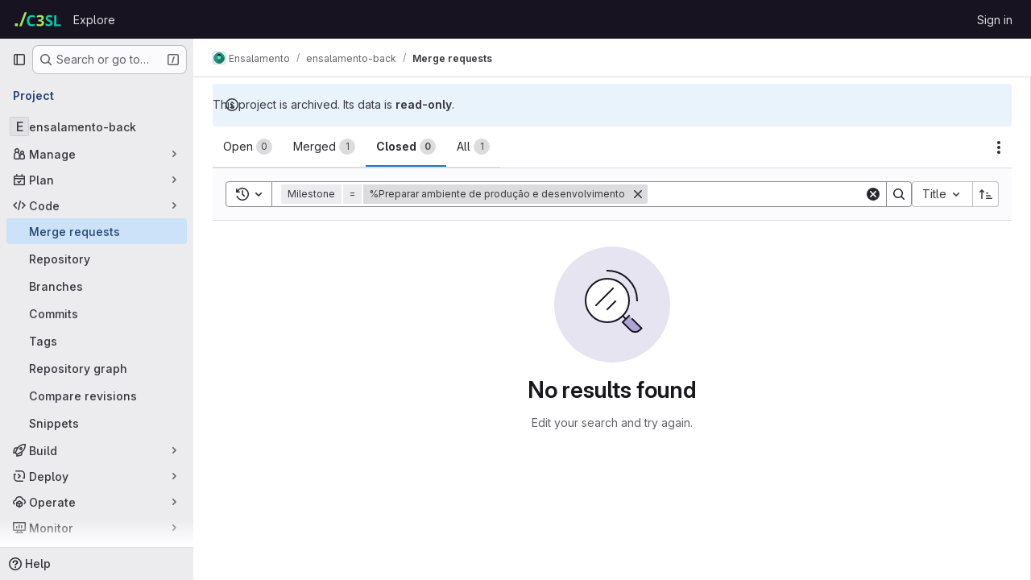

--- FILE ---
content_type: text/javascript; charset=utf-8
request_url: https://gitlab.c3sl.ufpr.br/assets/webpack/commons-pages.groups.new-pages.import.gitlab_projects.new-pages.import.manifest.new-pages.projects.n-44c6c18e.053adf2e.chunk.js
body_size: 10065
content:
(this.webpackJsonp=this.webpackJsonp||[]).push([["commons-pages.groups.new-pages.import.gitlab_projects.new-pages.import.manifest.new-pages.projects.n-44c6c18e"],{"2TqH":function(t,e,r){"use strict";var n=r("3CjL"),i=r.n(n),o=r("o4PY"),s=r.n(o),a=r("mpVB"),l=r("RK7s"),u=r("q3oM"),d=r("z1/B"),c=r("b1NL"),p=r("KOQf"),h=r("AxB5"),f=r("nuJP"),m=r("O/A7");const g="."+d.a,b="."+p.a;var v={name:"GlDisclosureDropdown",events:{GL_DROPDOWN_SHOWN:l.i,GL_DROPDOWN_HIDDEN:l.h,GL_DROPDOWN_BEFORE_CLOSE:l.e,GL_DROPDOWN_FOCUS_CONTENT:l.g},components:{GlBaseDropdown:c.a,GlDisclosureDropdownItem:h.a,GlDisclosureDropdownGroup:f.a},props:{items:{type:Array,required:!1,default:function(){return[]},validator:m.d},toggleText:{type:String,required:!1,default:""},textSrOnly:{type:Boolean,required:!1,default:!1},category:{type:String,required:!1,default:u.o.primary,validator:function(t){return t in u.o}},variant:{type:String,required:!1,default:u.y.default,validator:function(t){return t in u.y}},size:{type:String,required:!1,default:"medium",validator:function(t){return t in u.p}},icon:{type:String,required:!1,default:""},disabled:{type:Boolean,required:!1,default:!1},loading:{type:Boolean,required:!1,default:!1},toggleId:{type:String,required:!1,default:function(){return s()("dropdown-toggle-btn-")}},toggleClass:{type:[String,Array,Object],required:!1,default:null},noCaret:{type:Boolean,required:!1,default:!1},placement:{type:String,required:!1,default:"bottom-start",validator:function(t){return Object.keys(u.x).includes(t)}},toggleAriaLabelledBy:{type:String,required:!1,default:null},listAriaLabelledBy:{type:String,required:!1,default:null},block:{type:Boolean,required:!1,default:!1},dropdownOffset:{type:[Number,Object],required:!1,default:void 0},fluidWidth:{type:Boolean,required:!1,default:!1},autoClose:{type:Boolean,required:!1,default:!0},positioningStrategy:{type:String,required:!1,default:l.l,validator:function(t){return[l.l,l.m].includes(t)}},startOpened:{type:Boolean,required:!1,default:!1}},data:()=>({disclosureId:s()("disclosure-"),nextFocusedItemIndex:null}),computed:{disclosureTag(){var t;return null!==(t=this.items)&&void 0!==t&&t.length||Object(m.a)(this.$scopedSlots.default||this.$slots.default)?"ul":"div"},hasCustomToggle(){return Boolean(this.$scopedSlots.toggle)}},mounted(){this.startOpened&&this.open()},methods:{open(){this.$refs.baseDropdown.open()},close(){this.$refs.baseDropdown.close()},onShow(){this.$emit(l.i)},onBeforeClose(t){this.$emit(l.e,t)},onHide(){this.$emit(l.h),this.nextFocusedItemIndex=null},onKeydown(t){const{code:e}=t,r=this.getFocusableListItemElements();if(r.length<1)return;let n=!0;e===l.j?this.focusItem(0,r):e===l.c?this.focusItem(r.length-1,r):e===l.b?this.focusNextItem(t,r,-1):e===l.a?this.focusNextItem(t,r,1):e===l.d||e===l.n?this.handleAutoClose(t):n=!1,n&&Object(a.k)(t)},getFocusableListItemElements(){var t;const e=null===(t=this.$refs.content)||void 0===t?void 0:t.querySelectorAll(b);return Object(a.c)(Array.from(e||[]))},focusNextItem(t,e,r){const{target:n}=t,o=e.indexOf(n),s=i()(o+r,0,e.length-1);this.focusItem(s,e)},focusItem(t,e){var r;this.nextFocusedItemIndex=t,null===(r=e[t])||void 0===r||r.focus()},closeAndFocus(){this.$refs.baseDropdown.closeAndFocus()},handleAction(t){var e=this;window.requestAnimationFrame((function(){e.$emit("action",t)}))},handleAutoClose(t){this.autoClose&&t.target.closest(b)&&t.target.closest(g)===this.$refs.baseDropdown.$el&&this.closeAndFocus()},uniqueItemId:()=>s()("disclosure-item-"),isItem:m.c},GL_DROPDOWN_CONTENTS_CLASS:l.f},y=r("tBpV"),w=Object(y.a)(v,(function(){var t=this,e=t._self._c;return e("gl-base-dropdown",{ref:"baseDropdown",staticClass:"gl-disclosure-dropdown",attrs:{"aria-labelledby":t.toggleAriaLabelledBy,"arrow-element":t.$refs.disclosureArrow,"toggle-id":t.toggleId,"toggle-text":t.toggleText,"toggle-class":t.toggleClass,"text-sr-only":t.textSrOnly,category:t.category,variant:t.variant,size:t.size,icon:t.icon,disabled:t.disabled,loading:t.loading,"no-caret":t.noCaret,placement:t.placement,block:t.block,offset:t.dropdownOffset,"fluid-width":t.fluidWidth,"positioning-strategy":t.positioningStrategy},on:t._d({},[t.$options.events.GL_DROPDOWN_SHOWN,t.onShow,t.$options.events.GL_DROPDOWN_HIDDEN,t.onHide,t.$options.events.GL_DROPDOWN_BEFORE_CLOSE,t.onBeforeClose,t.$options.events.GL_DROPDOWN_FOCUS_CONTENT,t.onKeydown]),scopedSlots:t._u([t.hasCustomToggle?{key:"toggle",fn:function(){return[t._t("toggle")]},proxy:!0}:null],null,!0)},[t._v(" "),t._t("header"),t._v(" "),e(t.disclosureTag,{ref:"content",tag:"component",class:t.$options.GL_DROPDOWN_CONTENTS_CLASS,attrs:{id:t.disclosureId,"aria-labelledby":t.listAriaLabelledBy||t.toggleId,"data-testid":"disclosure-content",tabindex:"-1"},on:{keydown:t.onKeydown,click:t.handleAutoClose}},[t._t("default",(function(){return[t._l(t.items,(function(r,n){return[t.isItem(r)?[e("gl-disclosure-dropdown-item",{key:t.uniqueItemId(),attrs:{item:r},on:{action:t.handleAction},scopedSlots:t._u(["list-item"in t.$scopedSlots?{key:"list-item",fn:function(){return[t._t("list-item",null,{item:r})]},proxy:!0}:null],null,!0)})]:[e("gl-disclosure-dropdown-group",{key:r.name,attrs:{bordered:0!==n,group:r},on:{action:t.handleAction},scopedSlots:t._u([t.$scopedSlots["group-label"]?{key:"group-label",fn:function(){return[t._t("group-label",null,{group:r})]},proxy:!0}:null,t.$scopedSlots["list-item"]?{key:"default",fn:function(){return t._l(r.items,(function(r){return e("gl-disclosure-dropdown-item",{key:t.uniqueItemId(),attrs:{item:r},on:{action:t.handleAction},scopedSlots:t._u([{key:"list-item",fn:function(){return[t._t("list-item",null,{item:r})]},proxy:!0}],null,!0)})}))},proxy:!0}:null],null,!0)})]]}))]}))],2),t._v(" "),t._t("footer")],2)}),[],!1,null,null,null);e.a=w.exports},"2xEv":function(t,e,r){"use strict";var n=r("CbCZ"),i=r("zIFf"),o=r("/lV4"),s=r("ygVz"),a=r("VH2C"),l=r("3cHC"),u=r("hIHU"),d={components:{GlButton:n.a},directives:{GlTooltip:i.a},mixins:[s.b.mixin()],props:{type:{type:String,required:!1,default:"expand"}},i18n:{primaryNavigationSidebar:Object(o.a)("Primary navigation sidebar")},tooltipCollapse:{placement:"bottom",container:"super-sidebar",title:Object(o.a)("Hide sidebar")},tooltipExpand:{placement:"right",title:Object(o.a)("Keep sidebar visible")},data:()=>l.A,computed:{isTypeCollapse(){return"collapse"===this.type},isTypeExpand(){return"expand"===this.type},tooltip(){return Object(a.a)()?null:this.isTypeExpand?this.$options.tooltipExpand:this.$options.tooltipCollapse},ariaExpanded(){return String(this.isTypeCollapse)}},mounted(){this.$root.$on("bv::tooltip::show",this.onTooltipShow)},beforeUnmount(){this.$root.$off("bv::tooltip::show",this.onTooltipShow)},methods:{toggle(){this.track(this.isTypeExpand?"nav_show":"nav_hide",{label:"nav_toggle",property:"nav_sidebar"}),Object(u.d)(!this.isTypeExpand,!0),this.focusOtherToggle()},focusOtherToggle(){var t=this;this.$nextTick((function(){t.isTypeExpand?document.querySelector("."+l.h).focus():document.querySelector("."+l.i).focus()}))},onTooltipShow(t){t.target!==this.$el||this.isTypeCollapse&&!this.isCollapsed||this.isTypeExpand&&this.isCollapsed||this.isPeek||this.isHoverPeek||t.preventDefault()}}},c=r("tBpV"),p=Object(c.a)(d,(function(){return(0,this._self._c)("gl-button",{directives:[{name:"gl-tooltip",rawName:"v-gl-tooltip",value:this.tooltip,expression:"tooltip"}],attrs:{"aria-controls":"super-sidebar","aria-expanded":this.ariaExpanded,"aria-label":this.$options.i18n.primaryNavigationSidebar,icon:"sidebar",category:"tertiary"},on:{click:this.toggle}})}),[],!1,null,null,null);e.a=p.exports},"3cHC":function(t,e,r){"use strict";r.d(e,"o",(function(){return i})),r.d(e,"h",(function(){return o})),r.d(e,"i",(function(){return s})),r.d(e,"z",(function(){return a})),r.d(e,"A",(function(){return l})),r.d(e,"r",(function(){return u})),r.d(e,"q",(function(){return d})),r.d(e,"s",(function(){return c})),r.d(e,"v",(function(){return p})),r.d(e,"t",(function(){return h})),r.d(e,"u",(function(){return f})),r.d(e,"w",(function(){return m})),r.d(e,"x",(function(){return g})),r.d(e,"a",(function(){return b})),r.d(e,"b",(function(){return v})),r.d(e,"k",(function(){return y})),r.d(e,"y",(function(){return w})),r.d(e,"g",(function(){return _})),r.d(e,"n",(function(){return S})),r.d(e,"m",(function(){return C})),r.d(e,"l",(function(){return O})),r.d(e,"d",(function(){return x})),r.d(e,"j",(function(){return k})),r.d(e,"f",(function(){return A})),r.d(e,"e",(function(){return I})),r.d(e,"p",(function(){return $})),r.d(e,"c",(function(){return T}));var n=r("ewH8");const i="sidebar-portal-mount",o="js-super-sidebar-toggle-collapse",s="js-super-sidebar-toggle-expand",a=n.default.observable({ready:!1}),l=n.default.observable({isCollapsed:!1,isMobile:!1,hasPeeked:!1,isPeek:!1,isPeekable:!1,isHoverPeek:!1,wasHoverPeek:!1}),u=(n.default.observable({commands:[],isShown:!1,isAgenticChatShown:!1}),200),d=500,c="closed",p="will-open",h="open",f="will-close",m="item_without_id",g="nav_panel_unknown",b="click_menu_item",v="click_pinned_menu_item",y=["group","project","organization"],w={"data-track-property":"nav_user_menu","data-track-action":"click_link"},_={"data-track-property":"nav_help_menu","data-track-action":"click_link"},S="sidebar_pinned_section_expanded",C=3650,O="super-sidebar-pinned-nav-item-clicked",x=4,k="super-sidebar-nav-item-current",A={MAX_COUNT:20,ELIGIBLE_FREQUENCY:3},I=9e5,$={projects:"frequent-projects",groups:"frequent-groups"},T="groups"},"6R0y":function(t,e,r){"use strict";r.d(e,"c",(function(){return n})),r.d(e,"b",(function(){return i})),r.d(e,"a",(function(){return o}));const n="GlDisclosureDropdownItem",i="GlDisclosureDropdownGroup",o={top:"top",bottom:"bottom"}},AxB5:function(t,e,r){"use strict";var n=r("KOQf").b,i=r("tBpV"),o=Object(i.a)(n,(function(){var t=this,e=t._self._c;return e("li",t._g({class:t.classes,attrs:{tabindex:t.listIndex,"data-testid":"disclosure-dropdown-item"}},t.wrapperListeners),[t._t("default",(function(){return[e(t.itemComponent.is,t._g(t._b({ref:"item",tag:"component",staticClass:"gl-new-dropdown-item-content",attrs:{tabindex:t.componentIndex}},"component",t.itemComponent.attrs,!1),t.itemComponent.listeners),[e("span",{staticClass:"gl-new-dropdown-item-text-wrapper"},[t._t("list-item",(function(){return[t._v("\n          "+t._s(t.item.text)+"\n        ")]}))],2)])]}))],2)}),[],!1,null,null,null);e.a=o.exports},Czxp:function(t,e,r){"use strict";var n=r("zNqO"),i=r("n64d"),o=r("pTIT"),s=r("EXdk"),a=r("MGi3"),l=r("eOJu"),u=r("Cn4y"),d=r("nbER"),c=r("slyf"),p=r("+18S");const h=Object(l.j)(p.b,["event","routerTag"]),f=Object(u.c)(Object(l.m)({...h,linkClass:Object(u.b)(s.e),variant:Object(u.b)(s.r)}),i.h),m=Object(n.c)({name:i.h,mixins:[d.a,c.a],inject:{getBvDropdown:{default:function(){return function(){return null}}}},inheritAttrs:!1,props:f,computed:{bvDropdown(){return this.getBvDropdown()},computedAttrs(){return{...this.bvAttrs,role:"menuitem"}}},methods:{closeDropdown(){var t=this;Object(a.z)((function(){t.bvDropdown&&t.bvDropdown.hide(!0)}))},onClick(t){this.$emit(o.f,t),this.closeDropdown()}},render(t){const{linkClass:e,variant:r,active:n,disabled:i,onClick:o,bvAttrs:s}=this;return t("li",{class:s.class,style:s.style,attrs:{role:"presentation"}},[t(p.a,{staticClass:"dropdown-item",class:[e,{["text-"+r]:r&&!(n||i)}],props:Object(u.d)(h,this.$props),attrs:this.computedAttrs,on:{click:o},ref:"item"},this.normalizeSlot())])}}),g=Object(u.c)({active:Object(u.b)(s.g,!1),activeClass:Object(u.b)(s.r,"active"),buttonClass:Object(u.b)(s.e),disabled:Object(u.b)(s.g,!1),variant:Object(u.b)(s.r),role:Object(u.b)(s.r,"menuitem")},i.i),b=Object(n.c)({name:i.i,mixins:[d.a,c.a],inject:{getBvDropdown:{default:function(){return function(){return null}}}},inheritAttrs:!1,props:g,computed:{bvDropdown(){return this.getBvDropdown()},computedAttrs(){return{...this.bvAttrs,role:this.role,type:"button",disabled:this.disabled,"aria-selected":this.active?"true":null}}},methods:{closeDropdown(){this.bvDropdown&&this.bvDropdown.hide(!0)},onClick(t){this.$emit(o.f,t),this.closeDropdown()}},render(t){const{active:e,variant:r,bvAttrs:n}=this;return t("li",{class:n.class,style:n.style,attrs:{role:"presentation"}},[t("button",{staticClass:"dropdown-item",class:[this.buttonClass,{[this.activeClass]:e,["text-"+r]:r&&!(e||this.disabled)}],attrs:this.computedAttrs,on:{click:this.onClick},ref:"button"},this.normalizeSlot())])}});var v=r("q3oM"),y=r("HTBS"),w=r("CbCZ"),_={name:"GlDropdownItem",components:{GlIcon:r("d85j").a,GlAvatar:y.a,GlButton:w.a},inheritAttrs:!1,props:{avatarUrl:{type:String,required:!1,default:""},iconColor:{type:String,required:!1,default:""},iconName:{type:String,required:!1,default:""},iconRightAriaLabel:{type:String,required:!1,default:""},iconRightName:{type:String,required:!1,default:""},isChecked:{type:Boolean,required:!1,default:!1},isCheckItem:{type:Boolean,required:!1,default:!1},isCheckCentered:{type:Boolean,required:!1,default:!1},secondaryText:{type:String,required:!1,default:""},role:{type:String,required:!1,default:null}},computed:{bootstrapComponent(){const{href:t,to:e}=this.$attrs;return t||e?m:b},bootstrapComponentProps(){const t={...this.$attrs};return this.role&&(t.role=this.role),t},iconColorCss(){return v.V[this.iconColor]||"gl-fill-icon-default"},shouldShowCheckIcon(){return this.isChecked||this.isCheckItem},checkedClasses(){return this.isCheckCentered?"":"gl-mt-3 gl-self-start"}},methods:{handleClickIconRight(){this.$emit("click-icon-right")}}},S=r("tBpV"),C=Object(S.a)(_,(function(){var t=this,e=t._self._c;return e(t.bootstrapComponent,t._g(t._b({tag:"component",staticClass:"gl-dropdown-item"},"component",t.bootstrapComponentProps,!1),t.$listeners),[t.shouldShowCheckIcon?e("gl-icon",{class:["gl-dropdown-item-check-icon",{"gl-invisible":!t.isChecked},t.checkedClasses],attrs:{name:"mobile-issue-close","data-testid":"dropdown-item-checkbox"}}):t._e(),t._v(" "),t.iconName?e("gl-icon",{class:["gl-dropdown-item-icon",t.iconColorCss],attrs:{name:t.iconName}}):t._e(),t._v(" "),t.avatarUrl?e("gl-avatar",{attrs:{size:32,src:t.avatarUrl}}):t._e(),t._v(" "),e("div",{staticClass:"gl-dropdown-item-text-wrapper"},[e("p",{staticClass:"gl-dropdown-item-text-primary"},[t._t("default")],2),t._v(" "),t.secondaryText?e("p",{staticClass:"gl-dropdown-item-text-secondary"},[t._v(t._s(t.secondaryText))]):t._e()]),t._v(" "),t.iconRightName?e("gl-button",{attrs:{size:"small",icon:t.iconRightName,"aria-label":t.iconRightAriaLabel||t.iconRightName},on:{click:function(e){return e.stopPropagation(),e.preventDefault(),t.handleClickIconRight.apply(null,arguments)}}}):t._e()],1)}),[],!1,null,null,null);e.a=C.exports},KOQf:function(t,e,r){"use strict";r.d(e,"a",(function(){return u}));var n=r("Jx7q"),i=r("RK7s"),o=r("mpVB"),s=r("q3oM"),a=r("O/A7"),l=r("6R0y");const u="gl-new-dropdown-item";e.b={name:l.c,ITEM_CLASS:u,components:{GlLink:n.a},props:{item:{type:Object,required:!1,default:null,validator:a.c},variant:{type:String,default:null,validator:t=>void 0!==s.w[t],required:!1}},computed:{isLink(){var t,e;return"string"==typeof(null===(t=this.item)||void 0===t?void 0:t.href)||void 0!==(null===(e=this.item)||void 0===e?void 0:e.to)},isCustomContent(){return Boolean(this.$scopedSlots.default)},itemComponent(){var t=this;const{item:e}=this;return this.isLink?{is:n.a,attrs:{href:e.href,to:e.to,variant:"unstyled",...e.extraAttrs},listeners:{click:this.action}}:{is:"button",attrs:{...null==e?void 0:e.extraAttrs,type:"button"},listeners:{click:function(){var r;null==e||null===(r=e.action)||void 0===r||r.call(void 0,e),t.action()}}}},listIndex(){var t;return null!==(t=this.item)&&void 0!==t&&null!==(t=t.extraAttrs)&&void 0!==t&&t.disabled?null:0},componentIndex(){var t;return null!==(t=this.item)&&void 0!==t&&null!==(t=t.extraAttrs)&&void 0!==t&&t.disabled?null:-1},itemVariant(){var t;return this.variant||(null===(t=this.item)||void 0===t?void 0:t.variant)},classes(){var t,e;return[this.$options.ITEM_CLASS,null!==(t=null===(e=this.item)||void 0===e?void 0:e.wrapperClass)&&void 0!==t?t:"",this.itemVariant&&"default"!==this.itemVariant?"gl-new-dropdown-item-"+this.itemVariant:""]},wrapperListeners(){const t={keydown:this.onKeydown};return this.isCustomContent&&(t.click=this.action),t}},methods:{onKeydown(t){const{code:e}=t;if(e===i.d||e===i.n)if(this.isCustomContent)this.action();else{Object(o.k)(t);const e=new MouseEvent("click",{bubbles:!0,cancelable:!0});var r;if(this.isLink)this.$refs.item.$el.dispatchEvent(e);else null===(r=this.$refs.item)||void 0===r||r.dispatchEvent(e)}},action(){this.$emit("action",this.item)}}}},"O/A7":function(t,e,r){"use strict";r.d(e,"d",(function(){return c})),r.d(e,"c",(function(){return u})),r.d(e,"b",(function(){return d})),r.d(e,"a",(function(){return f}));r("LdIe"),r("z6RN"),r("PTOk"),r("UezY"),r("hG7+"),r("B++/"),r("47t/");var n=r("ewH8"),i=r("KFC0"),o=r.n(i),s=r("lx39"),a=r.n(s),l=r("6R0y");const u=function(t){return Boolean(t)&&function(t){var e;return(null==t||null===(e=t.text)||void 0===e?void 0:e.length)>0&&!Array.isArray(null==t?void 0:t.items)}(t)},d=function(t){return Boolean(t)&&Array.isArray(t.items)&&Boolean(t.items.length)&&t.items.every(u)},c=function(t){return t.every(u)||t.every(d)},p=function(t){const e=t();if(!Array.isArray(e))return!1;const r=e.filter((function(t){return t.tag}));return r.length&&r.every((function(t){return function(t){var e,r;return Boolean(t)&&(r=(null===(e=t.componentOptions)||void 0===e?void 0:e.tag)||t.tag,["gl-disclosure-dropdown-group","gl-disclosure-dropdown-item","li"].includes(r))}(t)}))},h=function(t){const e=t(),r=e.find((function(t){return Array.isArray(t.children)&&t.children.length}));return(r?r.children:e).filter((function(t){return!a()(t.text)||t.text.trim().length>0})).every((function(t){return function(t){var e;return[l.c,l.b].includes(null===(e=t.type)||void 0===e?void 0:e.name)||"li"===t.type}(t)}))},f=function(t){return!!o()(t)&&(n.default.version.startsWith("3")?h(t):p(t))}},VH2C:function(t,e,r){"use strict";function n(){return Boolean("ontouchstart"in window||navigator.maxTouchPoints>0||navigator.msMaxTouchPoints>0||void 0!==window.DocumentTouch&&document instanceof window.DocumentTouch)}r.d(e,"a",(function(){return n}))},hIHU:function(t,e,r){"use strict";r.d(e,"c",(function(){return d})),r.d(e,"d",(function(){return p})),r.d(e,"b",(function(){return h})),r.d(e,"a",(function(){return f}));var n=r("Tmea"),i=r.n(n),o=r("LB5R"),s=r("NmEs"),a=r("ygVz"),l=r("3cHC");const u=function(){return document.querySelector(".page-with-super-sidebar")},d=function(){return u().classList.contains("page-with-super-sidebar-collapsed")},c=function(){return o.a.windowWidth()>=o.b.xl},p=function(t,e){u().classList.toggle("page-with-super-sidebar-collapsed",t),l.A.isPeek=!1,l.A.isPeekable=t,l.A.hasPeeked=!1,l.A.isHoverPeek=!1,l.A.wasHoverPeek=!1,l.A.isCollapsed=t,l.A.isMobile=!c(),e&&c()&&Object(s.N)("super_sidebar_collapsed",t,{expires:3650})},h=function(t=!1){let e=!0;var r;c()&&(e=(null===(r=gon)||void 0===r||null===(r=r.features)||void 0===r||!r.projectStudioEnabled)&&(!t&&"true"===Object(s.j)("super_sidebar_collapsed")));p(e,!1)},f=function(t=!1){let e=window.innerWidth;const r=i()((function(){const r=window.innerWidth;if(e!==r){const e=l.A.isCollapsed;h(t);const r=l.A.isCollapsed;!e&&r&&a.b.event(void 0,"nav_hide",{label:"browser_resize",property:"nav_sidebar"})}e=r}),100);return window.addEventListener("resize",r),function(){return window.removeEventListener("resize",r)}}},m0YE:function(t,e,r){"use strict";r("LdIe"),r("z6RN"),r("PTOk"),r("ZzK0"),r("BzOf"),r("v2fZ");var n=r("Tmea"),i=r.n(n),o=r("4qOP"),s=r("HTBS"),a=r("2TqH"),l=r("zIFf"),u=r("q3oM"),d={name:"GlBreadcrumbItem",components:{GlLink:r("Jx7q").a},inheritAttrs:!1,props:{text:{type:String,required:!1,default:null},to:{type:[String,Object],required:!1,default:null},href:{type:String,required:!1,default:null},ariaCurrent:{type:[String,Boolean],required:!1,default:!1,validator:t=>-1!==[!1,"page"].indexOf(t)},size:{type:String,required:!1,default:u.n.sm,validator:function(t){return Object.keys(u.n).includes(t)}}},linkVariantUnstyled:u.I},c=r("tBpV"),p={name:"GlBreadcrumb",components:{GlBreadcrumbItem:Object(c.a)(d,(function(){var t=this,e=t._self._c;return e("li",{class:"gl-breadcrumb-item gl-breadcrumb-item-"+t.size},[e("gl-link",{attrs:{href:t.href,to:t.to,"aria-current":t.ariaCurrent,variant:t.$options.linkVariantUnstyled}},[t._t("default",(function(){return[t._v(t._s(t.text))]}))],2)],1)}),[],!1,null,null,null).exports,GlAvatar:s.a,GlDisclosureDropdown:a.a},directives:{GlTooltip:l.a},inheritAttrs:!1,props:{items:{type:Array,required:!0,default:function(){return[{text:"",href:""}]},validator:function(t){return t.every((function(t){const e=Object.keys(t);return e.includes("text")&&(e.includes("href")||e.includes("to"))}))}},ariaLabel:{type:String,required:!1,default:"Breadcrumb"},showMoreLabel:{type:String,required:!1,default:function(){return Object(o.b)("GlBreadcrumb.showMoreLabel","Show more breadcrumbs")}},autoResize:{type:Boolean,required:!1,default:!0},size:{type:String,required:!1,default:u.n.sm,validator:function(t){return Object.keys(u.n).includes(t)}}},data(){return{fittingItems:[...this.items],overflowingItems:[],totalBreadcrumbsWidth:0,widthPerItem:[],dropdownWidth:0,resizeDone:!1}},computed:{hasCollapsible(){return this.overflowingItems.length>0},breadcrumbStyle(){return this.resizeDone?{}:{opacity:0}},itemClass(){return this.resizeDone&&1===this.fittingItems.length?"gl-breadcrumb-only-item":""},dropdownSize(){return"sm"===this.size?"small":"medium"},avatarSize(){return"sm"===this.size?16:24}},watch:{items:{handler:"measureAndMakeBreadcrumbsFit",deep:!0},autoResize(t){t?this.enableAutoResize():this.disableAutoResize()}},created(){this.debounceMakeBreadcrumbsFit=i()(this.makeBreadcrumbsFit,25)},mounted(){this.autoResize?this.enableAutoResize():this.resizeDone=!0},beforeDestroy(){this.disableAutoResize()},methods:{resetItems(){this.fittingItems=[...this.items],this.overflowingItems=[]},async measureAndMakeBreadcrumbsFit(){var t=this;this.resetItems(),this.autoResize&&(this.resizeDone=!1,await this.$nextTick(),this.totalBreadcrumbsWidth=0,this.$refs.breadcrumbs&&(this.$refs.breadcrumbs.forEach((function(e,r){const n=e.$el.clientWidth;t.totalBreadcrumbsWidth+=n,t.widthPerItem[r]=n})),this.dropdownWidth=this.$refs.dropdown.clientWidth,this.makeBreadcrumbsFit()))},makeBreadcrumbsFit(){this.resizeDone=!1,this.resetItems();const t=this.$el.clientWidth;if(this.totalBreadcrumbsWidth>t){const e=0,r=this.items.length-1;let n=this.totalBreadcrumbsWidth;for(let i=e;i<r&&(this.overflowingItems.push(this.fittingItems[e]),this.fittingItems.splice(e,1),n-=this.widthPerItem[i],!(n+this.dropdownWidth<t));i+=1);}this.resizeDone=!0},isLastItem(t){return t===this.fittingItems.length-1},getAriaCurrentAttr(t){return!!this.isLastItem(t)&&"page"},enableAutoResize(){this.resizeObserver||(this.resizeObserver=new ResizeObserver(this.debounceMakeBreadcrumbsFit)),this.resizeObserver.observe(this.$el),this.measureAndMakeBreadcrumbsFit()},disableAutoResize(){this.resizeObserver&&(this.resizeObserver.unobserve(this.$el),this.resizeObserver=null),this.resetItems()},hideItemClass:t=>t.text?"":"gl-hidden"}},h=Object(c.a)(p,(function(){var t=this,e=t._self._c;return e("nav",{staticClass:"gl-breadcrumbs",style:t.breadcrumbStyle,attrs:{"aria-label":t.ariaLabel}},[e("ol",t._g(t._b({staticClass:"gl-breadcrumb-list breadcrumb"},"ol",t.$attrs,!1),t.$listeners),[t.hasCollapsible||!t.resizeDone?e("li",{ref:"dropdown",class:"gl-breadcrumb-item gl-breadcrumb-item-"+t.size},[e("gl-disclosure-dropdown",{attrs:{items:t.overflowingItems,"toggle-text":t.showMoreLabel,"fluid-width":"","text-sr-only":"","no-caret":"",icon:"ellipsis_h",size:t.dropdownSize}})],1):t._e(),t._v(" "),t._l(t.fittingItems,(function(r,n){return e("gl-breadcrumb-item",{key:n,ref:"breadcrumbs",refInFor:!0,class:[t.hideItemClass(r),t.itemClass],attrs:{text:r.text,href:r.href,to:r.to,size:t.size,"aria-current":t.getAriaCurrentAttr(n)}},[r.avatarPath?e("gl-avatar",{staticClass:"gl-breadcrumb-avatar-tile gl-border gl-mr-2 !gl-rounded-base",attrs:{src:r.avatarPath,size:t.avatarSize,"aria-hidden":"true",shape:"rect","data-testid":"avatar"}}):t._e(),e("span",{staticClass:"gl-align-middle"},[t._v(t._s(r.text))])],1)}))],2)])}),[],!1,null,null,null);e.a=h.exports},nuJP:function(t,e,r){"use strict";r("eJ0a");var n=r("o4PY"),i=r.n(n),o=r("AxB5"),s=r("O/A7"),a=r("6R0y");const l={[a.a.top]:"gl-border-t gl-border-t-dropdown-divider gl-pt-2 gl-mt-2",[a.a.bottom]:"gl-border-b gl-border-b-dropdown-divider gl-pb-2 gl-mb-2"};var u={name:a.b,components:{GlDisclosureDropdownItem:o.a},props:{group:{type:Object,required:!1,default:null,validator:s.b},bordered:{type:Boolean,required:!1,default:!1},borderPosition:{type:String,required:!1,default:a.a.top,validator:function(t){return Object.keys(a.a).includes(t)}}},computed:{borderClass(){return this.bordered?l[this.borderPosition]:null},showHeader(){var t;return this.$scopedSlots["group-label"]||(null===(t=this.group)||void 0===t?void 0:t.name)},groupLabeledBy(){return this.showHeader?this.nameId:null}},created(){this.nameId=i()("gl-disclosure-dropdown-group-")},methods:{handleAction(t){this.$emit("action",t)},uniqueItemId:()=>i()("disclosure-item-")}},d=r("tBpV"),c=Object(d.a)(u,(function(){var t=this,e=t._self._c;return e("li",{class:t.borderClass},[t.showHeader?e("div",{staticClass:"gl-py-2 gl-pl-4 gl-text-sm gl-font-bold gl-text-strong",attrs:{id:t.nameId}},[t._t("group-label",(function(){return[t._v(t._s(t.group.name))]}))],2):t._e(),t._v(" "),e("ul",{staticClass:"gl-mb-0 gl-list-none gl-pl-0",attrs:{"aria-labelledby":t.groupLabeledBy}},[t._t("default",(function(){return t._l(t.group.items,(function(r){return e("gl-disclosure-dropdown-item",{key:t.uniqueItemId(),attrs:{item:r},on:{action:t.handleAction},scopedSlots:t._u([{key:"list-item",fn:function(){return[t._t("list-item",null,{item:r})]},proxy:!0}],null,!0)})}))}))],2)])}),[],!1,null,null,null);e.a=c.exports},onSc:function(t,e,r){"use strict";
/*! 
  * portal-vue © Thorsten Lünborg, 2019 
  * 
  * Version: 2.1.7
  * 
  * LICENCE: MIT 
  * 
  * https://github.com/linusborg/portal-vue
  * 
 */Object.defineProperty(e,"__esModule",{value:!0});var n,i=(n=r("ewH8"))&&"object"==typeof n&&"default"in n?n.default:n;function o(t){return(o="function"==typeof Symbol&&"symbol"==typeof Symbol.iterator?function(t){return typeof t}:function(t){return t&&"function"==typeof Symbol&&t.constructor===Symbol&&t!==Symbol.prototype?"symbol":typeof t})(t)}function s(t){return function(t){if(Array.isArray(t)){for(var e=0,r=new Array(t.length);e<t.length;e++)r[e]=t[e];return r}}(t)||function(t){if(Symbol.iterator in Object(t)||"[object Arguments]"===Object.prototype.toString.call(t))return Array.from(t)}(t)||function(){throw new TypeError("Invalid attempt to spread non-iterable instance")}()}var a="undefined"!=typeof window;function l(t,e){return e.reduce((function(e,r){return t.hasOwnProperty(r)&&(e[r]=t[r]),e}),{})}var u={},d={},c={},p=new(i.extend({data:function(){return{transports:u,targets:d,sources:c,trackInstances:a}},methods:{open:function(t){if(a){var e=t.to,r=t.from,n=t.passengers,s=t.order,l=void 0===s?1/0:s;if(e&&r&&n){var u,d={to:e,from:r,passengers:(u=n,Array.isArray(u)||"object"===o(u)?Object.freeze(u):u),order:l};-1===Object.keys(this.transports).indexOf(e)&&i.set(this.transports,e,[]);var c,p=this.$_getTransportIndex(d),h=this.transports[e].slice(0);-1===p?h.push(d):h[p]=d,this.transports[e]=(c=function(t,e){return t.order-e.order},h.map((function(t,e){return[e,t]})).sort((function(t,e){return c(t[1],e[1])||t[0]-e[0]})).map((function(t){return t[1]})))}}},close:function(t){var e=arguments.length>1&&void 0!==arguments[1]&&arguments[1],r=t.to,n=t.from;if(r&&(n||!1!==e)&&this.transports[r])if(e)this.transports[r]=[];else{var i=this.$_getTransportIndex(t);if(i>=0){var o=this.transports[r].slice(0);o.splice(i,1),this.transports[r]=o}}},registerTarget:function(t,e,r){a&&(this.trackInstances&&!r&&this.targets[t]&&console.warn("[portal-vue]: Target ".concat(t," already exists")),this.$set(this.targets,t,Object.freeze([e])))},unregisterTarget:function(t){this.$delete(this.targets,t)},registerSource:function(t,e,r){a&&(this.trackInstances&&!r&&this.sources[t]&&console.warn("[portal-vue]: source ".concat(t," already exists")),this.$set(this.sources,t,Object.freeze([e])))},unregisterSource:function(t){this.$delete(this.sources,t)},hasTarget:function(t){return!(!this.targets[t]||!this.targets[t][0])},hasSource:function(t){return!(!this.sources[t]||!this.sources[t][0])},hasContentFor:function(t){return!!this.transports[t]&&!!this.transports[t].length},$_getTransportIndex:function(t){var e=t.to,r=t.from;for(var n in this.transports[e])if(this.transports[e][n].from===r)return+n;return-1}}}))(u),h=1,f=i.extend({name:"portal",props:{disabled:{type:Boolean},name:{type:String,default:function(){return String(h++)}},order:{type:Number,default:0},slim:{type:Boolean},slotProps:{type:Object,default:function(){return{}}},tag:{type:String,default:"DIV"},to:{type:String,default:function(){return String(Math.round(1e7*Math.random()))}}},created:function(){var t=this;this.$nextTick((function(){p.registerSource(t.name,t)}))},mounted:function(){this.disabled||this.sendUpdate()},updated:function(){this.disabled?this.clear():this.sendUpdate()},beforeDestroy:function(){p.unregisterSource(this.name),this.clear()},watch:{to:function(t,e){e&&e!==t&&this.clear(e),this.sendUpdate()}},methods:{clear:function(t){var e={from:this.name,to:t||this.to};p.close(e)},normalizeSlots:function(){return this.$scopedSlots.default?[this.$scopedSlots.default]:this.$slots.default},normalizeOwnChildren:function(t){return"function"==typeof t?t(this.slotProps):t},sendUpdate:function(){var t=this.normalizeSlots();if(t){var e={from:this.name,to:this.to,passengers:s(t),order:this.order};p.open(e)}else this.clear()}},render:function(t){var e=this.$slots.default||this.$scopedSlots.default||[],r=this.tag;return e&&this.disabled?e.length<=1&&this.slim?this.normalizeOwnChildren(e)[0]:t(r,[this.normalizeOwnChildren(e)]):this.slim?t():t(r,{class:{"v-portal":!0},style:{display:"none"},key:"v-portal-placeholder"})}}),m=i.extend({name:"portalTarget",props:{multiple:{type:Boolean,default:!1},name:{type:String,required:!0},slim:{type:Boolean,default:!1},slotProps:{type:Object,default:function(){return{}}},tag:{type:String,default:"div"},transition:{type:[String,Object,Function]}},data:function(){return{transports:p.transports,firstRender:!0}},created:function(){var t=this;this.$nextTick((function(){p.registerTarget(t.name,t)}))},watch:{ownTransports:function(){this.$emit("change",this.children().length>0)},name:function(t,e){p.unregisterTarget(e),p.registerTarget(t,this)}},mounted:function(){var t=this;this.transition&&this.$nextTick((function(){t.firstRender=!1}))},beforeDestroy:function(){p.unregisterTarget(this.name)},computed:{ownTransports:function(){var t=this.transports[this.name]||[];return this.multiple?t:0===t.length?[]:[t[t.length-1]]},passengers:function(){return function(t){var e=arguments.length>1&&void 0!==arguments[1]?arguments[1]:{};return t.reduce((function(t,r){var n=r.passengers[0],i="function"==typeof n?n(e):r.passengers;return t.concat(i)}),[])}(this.ownTransports,this.slotProps)}},methods:{children:function(){return 0!==this.passengers.length?this.passengers:this.$scopedSlots.default?this.$scopedSlots.default(this.slotProps):this.$slots.default||[]},noWrapper:function(){var t=this.slim&&!this.transition;return t&&this.children().length>1&&console.warn("[portal-vue]: PortalTarget with `slim` option received more than one child element."),t}},render:function(t){var e=this.noWrapper(),r=this.children(),n=this.transition||this.tag;return e?r[0]:this.slim&&!n?t():t(n,{props:{tag:this.transition&&this.tag?this.tag:void 0},class:{"vue-portal-target":!0}},r)}}),g=0,b=["disabled","name","order","slim","slotProps","tag","to"],v=["multiple","transition"],y=i.extend({name:"MountingPortal",inheritAttrs:!1,props:{append:{type:[Boolean,String]},bail:{type:Boolean},mountTo:{type:String,required:!0},disabled:{type:Boolean},name:{type:String,default:function(){return"mounted_"+String(g++)}},order:{type:Number,default:0},slim:{type:Boolean},slotProps:{type:Object,default:function(){return{}}},tag:{type:String,default:"DIV"},to:{type:String,default:function(){return String(Math.round(1e7*Math.random()))}},multiple:{type:Boolean,default:!1},targetSlim:{type:Boolean},targetSlotProps:{type:Object,default:function(){return{}}},targetTag:{type:String,default:"div"},transition:{type:[String,Object,Function]}},created:function(){if("undefined"!=typeof document){var t=document.querySelector(this.mountTo);if(t){var e=this.$props;if(p.targets[e.name])e.bail?console.warn("[portal-vue]: Target ".concat(e.name," is already mounted.\n        Aborting because 'bail: true' is set")):this.portalTarget=p.targets[e.name];else{var r=e.append;if(r){var n="string"==typeof r?r:"DIV",i=document.createElement(n);t.appendChild(i),t=i}var o=l(this.$props,v);o.slim=this.targetSlim,o.tag=this.targetTag,o.slotProps=this.targetSlotProps,o.name=this.to,this.portalTarget=new m({el:t,parent:this.$parent||this,propsData:o})}}else console.error("[portal-vue]: Mount Point '".concat(this.mountTo,"' not found in document"))}},beforeDestroy:function(){var t=this.portalTarget;if(this.append){var e=t.$el;e.parentNode.removeChild(e)}t.$destroy()},render:function(t){if(!this.portalTarget)return console.warn("[portal-vue] Target wasn't mounted"),t();if(!this.$scopedSlots.manual){var e=l(this.$props,b);return t(f,{props:e,attrs:this.$attrs,on:this.$listeners,scopedSlots:this.$scopedSlots},this.$slots.default)}var r=this.$scopedSlots.manual({to:this.to});return Array.isArray(r)&&(r=r[0]),r||t()}});var w={install:function(t){var e=arguments.length>1&&void 0!==arguments[1]?arguments[1]:{};t.component(e.portalName||"Portal",f),t.component(e.portalTargetName||"PortalTarget",m),t.component(e.MountingPortalName||"MountingPortal",y)}};e.default=w,e.Portal=f,e.PortalTarget=m,e.MountingPortal=y,e.Wormhole=p}}]);
//# sourceMappingURL=commons-pages.groups.new-pages.import.gitlab_projects.new-pages.import.manifest.new-pages.projects.n-44c6c18e.053adf2e.chunk.js.map